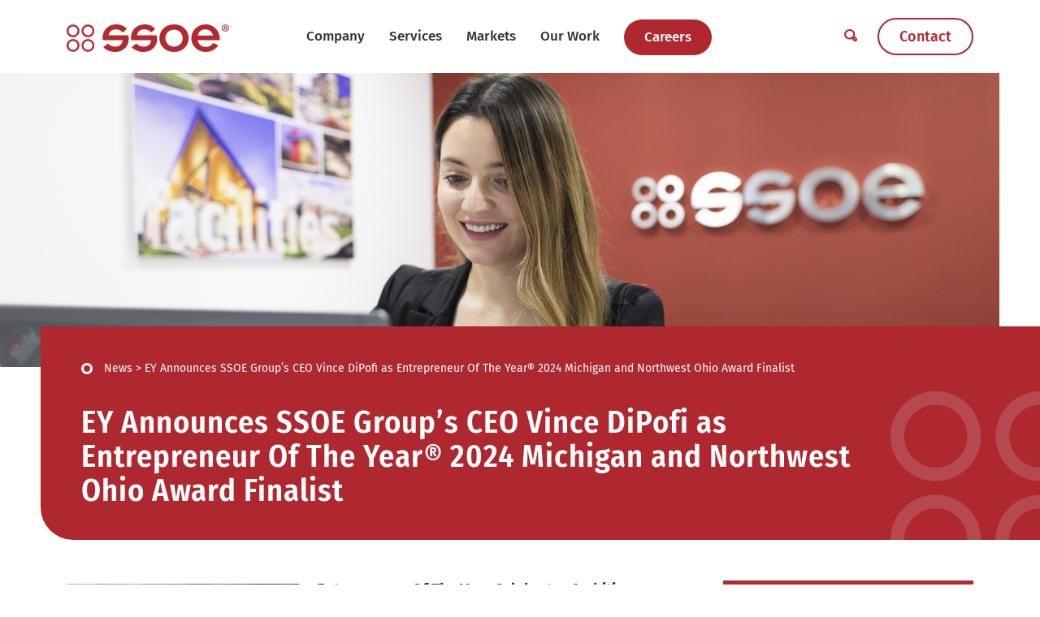

--- FILE ---
content_type: image/svg+xml
request_url: https://www.ssoe.com/wp-content/uploads/Combined-Shape.svg
body_size: -499
content:
<?xml version="1.0" encoding="UTF-8"?> <svg xmlns="http://www.w3.org/2000/svg" id="Combined-Shape" width="15.516" height="12.489" viewBox="0 0 15.516 12.489"><path id="Combined-Shape-2" data-name="Combined-Shape" d="M6.244,0a.7.7,0,0,1,.685.61l.006.1V13.1l4.372-4.479a.682.682,0,0,1,.978,0,.716.716,0,0,1,.069.918l-.067.079L6.735,15.308a.7.7,0,0,1-.115.095l-.037.023-.034.019-.052.023-.04.015-.052.015-.036.008-.055.008-.043,0H6.218l-.041,0,.067,0a.682.682,0,0,1-.128-.012l-.03-.006-.06-.017L6,15.469c-.021-.008-.041-.017-.06-.027l-.028-.015L5.863,15.4l-.031-.022-.008-.006a.7.7,0,0,1-.069-.062h0L.2,9.619a.715.715,0,0,1,0-1,.681.681,0,0,1,.9-.066l.077.068L5.553,13.1V.705A.7.7,0,0,1,6.244,0Z" transform="translate(0 12.489) rotate(-90)" fill="#af272f"></path></svg> 